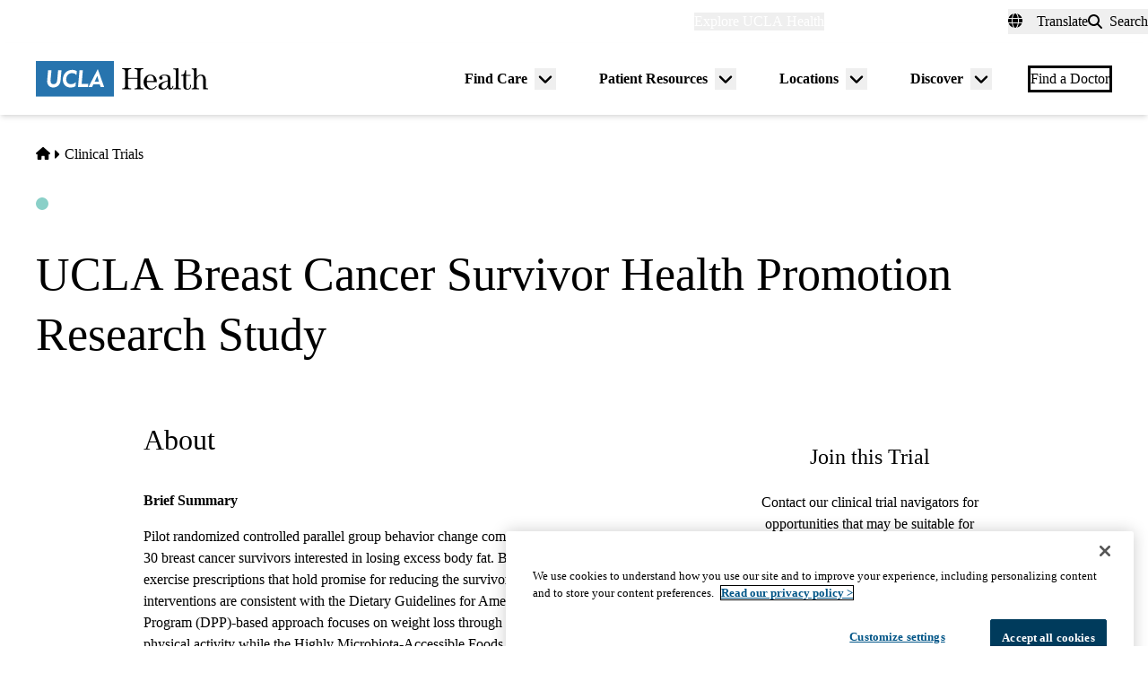

--- FILE ---
content_type: application/javascript; charset=utf-8
request_url: https://secure.adnxs.com/getuidp?callback=jsonp_1769154680084_95569
body_size: -189
content:
jsonp_1769154680084_95569({"uid":"0"})